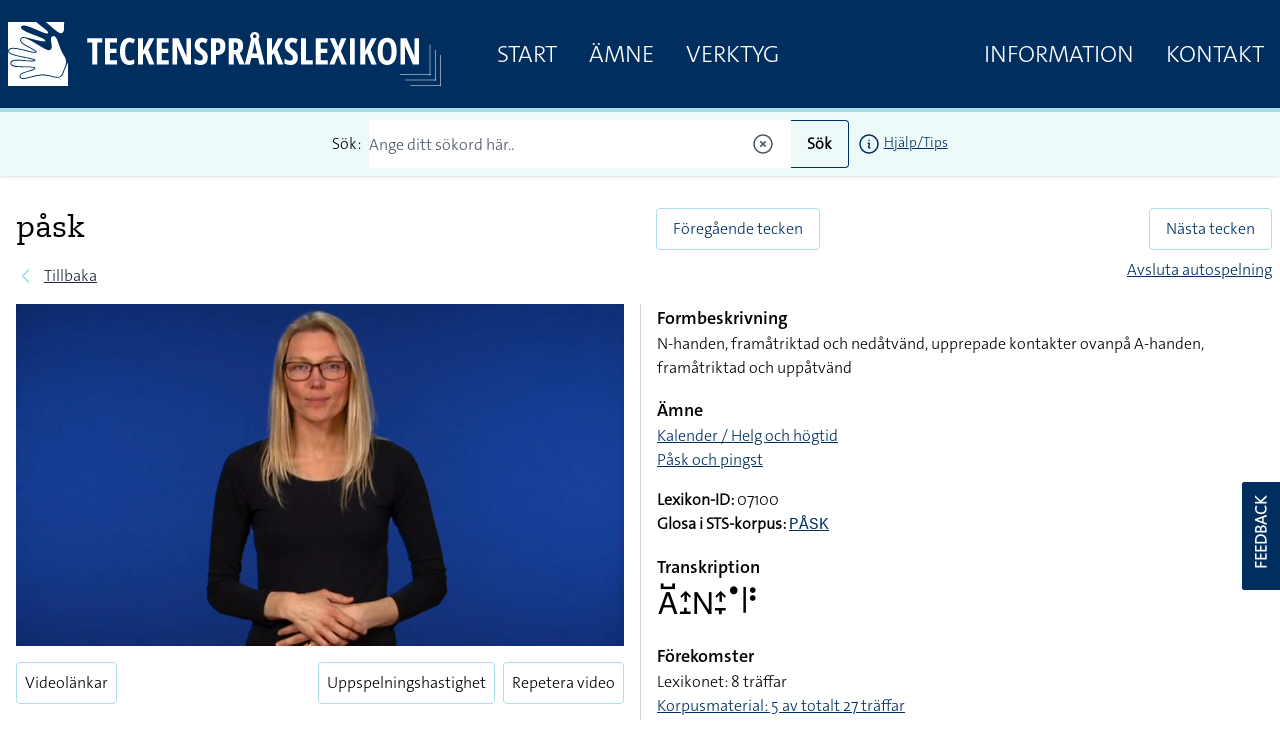

--- FILE ---
content_type: text/html; charset=UTF-8
request_url: https://teckensprakslexikon.su.se/ord/07100?autoplay=yes
body_size: 16639
content:
<!DOCTYPE html>
<html lang="sv">

<head>
    <meta charset="utf-8">
    <meta name="viewport" content="width=device-width, initial-scale=1">

    <title>påsk - Svenskt teckenspråkslexikon - Stockholms universitet</title><meta name="description" content="Information om påsk på teckenspråk."><meta property="og:title" content="påsk"><meta property="og:description" content="Information om påsk på teckenspråk."><meta property="og:image" content="https://teckensprakslexikon.su.se/photos/07/pask-07100-photo-1.jpg"><meta name="twitter:title" content="påsk"><meta name="twitter:description" content="Information om påsk på teckenspråk."><meta name="twitter:image" content="https://teckensprakslexikon.su.se/photos/07/pask-07100-photo-1.jpg"><script type="application/ld+json">{"@context":"https://schema.org","@type":"WebPage","name":"påsk","description":"Information om påsk på teckenspråk.","image":"https://teckensprakslexikon.su.se/photos/07/pask-07100-photo-1.jpg"}</script>

    <!-- Favicon -->
    <link rel="shortcut icon" href="https://teckensprakslexikon.su.se/favicon.ico">


    <link
            href="https://teckensprakslexikon.su.se/css/amidesfahani/filament-tinyeditor/tiny-css.css?v=2.0.9.0"
            rel="stylesheet"
            data-navigate-track
        />
                <link
            href="https://teckensprakslexikon.su.se/css/filament/forms/forms.css?v=3.2.71.0"
            rel="stylesheet"
            data-navigate-track
        />
                <link
            href="https://teckensprakslexikon.su.se/css/filament/support/support.css?v=3.2.71.0"
            rel="stylesheet"
            data-navigate-track
        />
    
<style>
    :root {
         --danger-50:254, 242, 242;  --danger-100:254, 226, 226;  --danger-200:254, 202, 202;  --danger-300:252, 165, 165;  --danger-400:248, 113, 113;  --danger-500:239, 68, 68;  --danger-600:220, 38, 38;  --danger-700:185, 28, 28;  --danger-800:153, 27, 27;  --danger-900:127, 29, 29;  --danger-950:69, 10, 10;  --gray-50:250, 250, 250;  --gray-100:244, 244, 245;  --gray-200:228, 228, 231;  --gray-300:212, 212, 216;  --gray-400:161, 161, 170;  --gray-500:113, 113, 122;  --gray-600:82, 82, 91;  --gray-700:63, 63, 70;  --gray-800:39, 39, 42;  --gray-900:24, 24, 27;  --gray-950:9, 9, 11;  --info-50:239, 246, 255;  --info-100:219, 234, 254;  --info-200:191, 219, 254;  --info-300:147, 197, 253;  --info-400:96, 165, 250;  --info-500:59, 130, 246;  --info-600:37, 99, 235;  --info-700:29, 78, 216;  --info-800:30, 64, 175;  --info-900:30, 58, 138;  --info-950:23, 37, 84;  --primary-50:255, 251, 235;  --primary-100:254, 243, 199;  --primary-200:253, 230, 138;  --primary-300:252, 211, 77;  --primary-400:251, 191, 36;  --primary-500:245, 158, 11;  --primary-600:217, 119, 6;  --primary-700:180, 83, 9;  --primary-800:146, 64, 14;  --primary-900:120, 53, 15;  --primary-950:69, 26, 3;  --success-50:240, 253, 244;  --success-100:220, 252, 231;  --success-200:187, 247, 208;  --success-300:134, 239, 172;  --success-400:74, 222, 128;  --success-500:34, 197, 94;  --success-600:22, 163, 74;  --success-700:21, 128, 61;  --success-800:22, 101, 52;  --success-900:20, 83, 45;  --success-950:5, 46, 22;  --warning-50:255, 251, 235;  --warning-100:254, 243, 199;  --warning-200:253, 230, 138;  --warning-300:252, 211, 77;  --warning-400:251, 191, 36;  --warning-500:245, 158, 11;  --warning-600:217, 119, 6;  --warning-700:180, 83, 9;  --warning-800:146, 64, 14;  --warning-900:120, 53, 15;  --warning-950:69, 26, 3;     }
</style>

    <link rel="preload" as="style" href="https://teckensprakslexikon.su.se/build/assets/app-I5P2u8E6.css" /><link rel="modulepreload" href="https://teckensprakslexikon.su.se/build/assets/app-TCTKHJT4.js" /><link rel="stylesheet" href="https://teckensprakslexikon.su.se/build/assets/app-I5P2u8E6.css" data-navigate-track="reload" /><script type="module" src="https://teckensprakslexikon.su.se/build/assets/app-TCTKHJT4.js" data-navigate-track="reload"></script>

    <!-- Scripts -->

    <!-- CSRF Token -->
    <meta name="csrf-token" content="1Rm0dBYdmZOOZVZuwNRW1Q23SuHhPooX2PhwlwSs">

    <link rel="apple-touch-icon" sizes="180x180" href="/apple-touch-icon.png">
    <link rel="icon" type="image/png" sizes="32x32" href="/favicon-32x32.png">
    <link rel="icon" type="image/png" sizes="16x16" href="/favicon-16x16.png">
    <link rel="manifest" href="/site.webmanifest">
    <link rel="mask-icon" href="/safari-pinned-tab.svg" color="#5bbad5">
    <meta name="msapplication-TileColor" content="#da532c">
    <meta name="theme-color" content="#ffffff">

    
    <script defer data-domain="teckensprakslexikon.su.se" src="https://eu01.siteowl.co/js/plausible.js"></script>
    <style>
        [x-cloak] {
            display: none !important;
        }
    </style>
<!-- Livewire Styles --><style >[wire\:loading][wire\:loading], [wire\:loading\.delay][wire\:loading\.delay], [wire\:loading\.inline-block][wire\:loading\.inline-block], [wire\:loading\.inline][wire\:loading\.inline], [wire\:loading\.block][wire\:loading\.block], [wire\:loading\.flex][wire\:loading\.flex], [wire\:loading\.table][wire\:loading\.table], [wire\:loading\.grid][wire\:loading\.grid], [wire\:loading\.inline-flex][wire\:loading\.inline-flex] {display: none;}[wire\:loading\.delay\.none][wire\:loading\.delay\.none], [wire\:loading\.delay\.shortest][wire\:loading\.delay\.shortest], [wire\:loading\.delay\.shorter][wire\:loading\.delay\.shorter], [wire\:loading\.delay\.short][wire\:loading\.delay\.short], [wire\:loading\.delay\.default][wire\:loading\.delay\.default], [wire\:loading\.delay\.long][wire\:loading\.delay\.long], [wire\:loading\.delay\.longer][wire\:loading\.delay\.longer], [wire\:loading\.delay\.longest][wire\:loading\.delay\.longest] {display: none;}[wire\:offline][wire\:offline] {display: none;}[wire\:dirty]:not(textarea):not(input):not(select) {display: none;}:root {--livewire-progress-bar-color: #2299dd;}[x-cloak] {display: none !important;}</style>
</head>

<body class="font-thesans-light">
        <header class="print:hidden md:mb-40" x-data="{ navOpen: false, scrolledFromTop: false, searchterm: '' }" x-init="window.pageYOffset >= 50 ? scrolledFromTop = true : scrolledFromTop = false"
        @scroll.window="window.pageYOffset >= 50 ? scrolledFromTop = true : scrolledFromTop = false">
        <div class="md:hidden" x-data="{ offcanvas: false }" x-on:togglemenu.window="offcanvas = !offcanvas">
            <div class="fixed inset-0 z-40 flex" x-show="offcanvas">

                <div class="fixed inset-0 z-30" x-show="offcanvas">
                    <div class="absolute inset-0 z-30 bg-gray-600 opacity-75"></div>
                </div>

                <div class="relative z-40 flex w-full max-w-xs flex-1 flex-col bg-su-blue"
                    x-transition:enter="transition ease-in-out duration-300 transform"
                    x-transition:enter-start="-translate-x-full" x-transition:enter-end="translate-x-0"
                    x-transition:leave="transition ease-in-out duration-300 transform"
                    x-transition:leave-start="translate-x-0" x-transition:leave-end="-translate-x-full" x-show="offcanvas">
                    <div class="absolute right-0 top-0 -mr-14 p-1">
                        <button
                            class="flex h-12 w-12 items-center justify-center rounded-full focus:bg-gray-600 focus:outline-none"
                            aria-label="Close sidebar" @click="$dispatch('togglemenu')">
                            <svg class="h-6 w-6 text-white" stroke="currentColor" fill="none" viewBox="0 0 24 24">
                                <path stroke-linecap="round" stroke-linejoin="round" stroke-width="2"
                                    d="M6 18L18 6M6 6l12 12" />
                            </svg>
                        </button>
                    </div>
                    <div class="h-0 flex-1 overflow-y-auto pb-4 pt-5">
                        <div class="flex flex-shrink-0 items-center px-4">
                            <a class="mr-8" href="/"><img class="h-14 px-2 py-2 md:h-20"
                                    src="/images/tecken-logo.svg"></a>
                        </div>

                        <nav class="mt-5 space-y-1 px-2">

                            <a class="font-thesans-light  block px-4 text-2xl uppercase leading-10 text-white no-underline"
                                href="/">Start</a>
                            <a class="font-thesans-light  block px-4 text-2xl uppercase leading-10 text-white no-underline"
                                href="/kategori">Ämne</a>

                            <a class="font-thesans-light  block px-4 text-2xl uppercase leading-10 text-white no-underline"
                                href="/verktyg">Verktyg</a>
                                                        <a class="font-thesans-light  block px-4 text-2xl uppercase leading-10 text-white no-underline"
                                href="/information">Information</a>
                            <a class="font-thesans-light  block px-4 text-2xl uppercase leading-10 text-white no-underline"
                                href="/kontakt">Kontakt</a>

                        </nav>
                    </div>
                    <div class="d-none flex hidden flex-shrink-0 border-t border-gray-200 p-4">

                    </div>
                </div>
                <div class="w-14 flex-shrink-0">
                    <!-- Force sidebar to shrink to fit close icon -->
                </div>
            </div>
        </div>

        <div class="top-0 flex h-28 w-full items-center border-b-4 border-su-blue-200 bg-su-blue transition-all duration-200 md:fixed md:z-40"
            :class="{ 'h-28': !scrolledFromTop, 'h-16': scrolledFromTop }">
            <div class="mx-auto flex w-full max-w-7xl items-center justify-between">
                <div class="pl-1 pt-1 sm:pl-3 sm:pt-3 md:hidden" x-data>
                    <button
                        class="-ml-0.5 -mt-0.5 inline-flex h-12 w-12 items-center justify-center rounded-md text-white transition duration-150 ease-in-out hover:text-black focus:bg-gray-200 focus:outline-none"
                        aria-label="Open sidebar" @click="$dispatch('togglemenu')">
                        <!-- Heroicon name: menu -->
                        <svg class="h-6 w-6" xmlns="http://www.w3.org/2000/svg" fill="none" viewBox="0 0 24 24"
                            stroke="currentColor">
                            <path stroke-linecap="round" stroke-linejoin="round" stroke-width="2"
                                d="M4 6h16M4 12h16M4 18h16" />
                        </svg>
                    </button>
                </div>
                <a class="mr-8" href="/"><img class="max-h-20 px-2 py-2" src="/images/tecken-logo.svg"></a>
                <div class="hidden flex-grow justify-between md:flex">
                    <div class="main-menu flex justify-between">
                        <a class="font-thesans-light  px-4 text-2xl uppercase leading-10 text-white no-underline"
                            href="/">Start</a>
                        <a class="font-thesans-light  px-4 text-2xl uppercase leading-10 text-white no-underline"
                            href="/kategori">Ämne</a>
                        <a class="font-thesans-light  px-4 text-2xl uppercase leading-10 text-white no-underline"
                            href="/verktyg">Verktyg</a>
                                            </div>
                    <div class="main-menu flex justify-between">
                        <a class="font-thesans-light  px-4 text-2xl uppercase leading-10 text-white no-underline"
                            href="/information">Information</a>
                        <a class="font-thesans-light  px-4 text-2xl uppercase leading-10 text-white no-underline"
                            href="/kontakt">Kontakt</a>
                    </div>
                </div>
            </div>

        </div>
                    <div class="top-28 w-full bg-su-blue-100 px-2 shadow transition-all duration-200 md:fixed md:z-40"
                :class="{ 'top-28': !scrolledFromTop, 'top-16': scrolledFromTop }">
                <form action="/sok">
                    <div class="z-10 mx-auto flex max-w-7xl items-center justify-center py-2">
                        <div class="mr-2">Sök:</div>

                        <input
                            class="font-thesans-light h-12 w-full rounded-l border-r-0 border-su-blue placeholder-gray-600 md:w-1/3"
                            name="q" type="text" value=""
                            placeholder="Ange ditt sökord här.." x-ref="searchq">
                        <svg class="relative -left-4 z-10 -ml-6 h-6 w-6 cursor-pointer text-gray-600"
                            xmlns="http://www.w3.org/2000/svg" fill="none" viewBox="0 0 24 24" stroke-width="1.5"
                            @click="$refs.searchq.value = ''" stroke="currentColor">
                            <path stroke-linecap="round" stroke-linejoin="round"
                                d="M9.75 9.75l4.5 4.5m0-4.5l-4.5 4.5M21 12a9 9 0 11-18 0 9 9 0 0118 0z" />
                        </svg>

                        <button
                            class="button font-thesans-light h-12 rounded-r border border-l-0 border-su-blue bg-su-blue-100 px-4 font-bold"
                            type="submit">Sök</button>
                        <div class="ml-2 text-sm"><a href="/information/manual/sok-enskilt-ord"><svg
                                    class="inline-block h-6 w-6" xmlns="http://www.w3.org/2000/svg" fill="none"
                                    viewBox="0 0 24 24" stroke-width="1.5" stroke="currentColor">
                                    <path stroke-linecap="round" stroke-linejoin="round"
                                        d="M11.25 11.25l.041-.02a.75.75 0 011.063.852l-.708 2.836a.75.75 0 001.063.853l.041-.021M21 12a9 9 0 11-18 0 9 9 0 0118 0zm-9-3.75h.008v.008H12V8.25z" />
                                </svg></a>
                            <a href="/information/manual/sok-enskilt-ord">Hjälp/Tips</a>
                        </div>
                    </div>
                </form>

            </div>
            </header>

            
    <div class="mx-auto w-full max-w-7xl px-2 py-4 md:py-12">
        <div class="flex flex-wrap">
            <div class="w-full px-2 pr-4 md:w-2/4">

                <div class="flex">
                    <h1 class="">påsk</h1>
                    <div class="pl-2 pt-2">
                        <div x-data="{ loading: false, inList:  false  }"
    @listupdated.window="if ($event.detail.fmId == '07100') {inList = $event.detail.inList; }">

    </div>
                    </div>
                </div>

                <div class="font-caeciliae mb-2 text-lg text-gray-600"></div>
                <div class="mb-4 flex items-center print:hidden">
                    <!-- Heroicon name: solid/chevron-left -->
                    <svg class="h-5 w-5 flex-shrink-0 text-su-blue-200" xmlns="http://www.w3.org/2000/svg" fill="none"
                        viewBox="0 0 24 24" stroke="currentColor" stroke-width="2">
                        <path stroke-linecap="round" stroke-linejoin="round" d="M15 19l-7-7 7-7" />
                    </svg>
                                            <a class="ml-2 text-gray-800 hover:text-gray-700"
                            href="javascript:window.history.back(-1);">Tillbaka</a>
                                    </div>
            </div>
            <div class="mb-2 w-full px-2 print:hidden md:w-2/4 md:px-0 md:pl-4">
                <div class="flex flex-wrap">
                    <div class="w-1/2 text-left">
                                                    <a class="btn" href="/ord/07099">Föregående tecken</a>
                                            </div>

                    <div class="w-1/2 text-right">
                                                    <a class="btn" href="/ord/07101">Nästa tecken</a>
                                            </div>
                    <div class="mt-2 w-full text-right">
                                                    <a class="w-full" href="/ord/07100">Avsluta autospelning</a>
                                            </div>

                </div>
            </div>
        </div>
        <div class="flex flex-wrap px-2">
            <div class="w-full md:w-2/4 md:pr-4">
                <div x-data="{ repeat: false, speed: 1 }">
                    <video class="js-player mainvideo h-auto w-full"
                        data-plyr-config='{"muted":true, "controls" : ["play-large", "play" , "progress", "fullscreen"] }'
                        x-ref="mainvideo" controls autoplay muted playsinline>
                        <source src="/movies/07/pask-07100-tecken.mp4?v=2025-10-21" type="video/mp4">
                    </video>

                    <div class="mt-4 flex flex-wrap justify-between pb-10 print:hidden">

                        <div class="order-2 flex w-full sm:order-1 sm:w-1/3">
                            <div class="cursor-pointer rounded border border-su-blue-200 bg-white px-2 py-2"
                                onclick="Livewire.dispatch('openModal', {component: 'modal-videolinks', arguments: {&quot;word_id&quot;:907} })">
                                Videolänkar
                            </div>
                        </div>
                        <div class="order-1 flex w-full justify-end sm:order-2 sm:w-2/3">

                            <div class="relative" x-data="{
                                open: false,
                                toggle() {
                                    if (this.open) {
                                        return this.close()
                                    }
                            
                                    this.open = true
                                },
                                close(focusAfter) {
                                    this.open = false
                            
                                    focusAfter && focusAfter.focus()
                                }
                            }"
                                x-on:keydown.escape.prevent.stop="close($refs.button)"
                                x-on:focusin.window="! $refs.panel.contains($event.target) && close()"
                                x-id="['dropdown-button']">
                                <!-- Button -->
                                <button class="mr-2 cursor-pointer rounded border border-su-blue-200 bg-white px-2 py-2"
                                    type="button" x-ref="button" x-on:click="toggle()" :aria-expanded="open"
                                    :aria-controls="$id('dropdown-button')"
                                    x-bind:class="speed != 1 ? 'bg-su-blue text-white' : ''">
                                    <span>Uppspelningshastighet</span>
                                </button>

                                <!-- Panel -->
                                <div class="absolute left-0 mt-2 w-36 overflow-hidden rounded border border-black bg-white shadow-md"
                                    style="display: none;" x-ref="panel" x-show="open" x-transition.origin.top.left
                                    x-on:click.outside="close($refs.button)" :id="$id('dropdown-button')">

                                    <div class="">
                                        <div class="block w-full cursor-pointer px-4 py-2 text-left text-sm"
                                            x-bind:class="speed == 0.25 ? 'bg-su-blue text-white' : ''"
                                            @click="close($refs.button); speed = 0.25; $refs.mainvideo.playbackRate = speed; $refs.mainvideo.defaultPlaybackRate = speed; $refs.mainvideo.load();$refs.mainvideo.play(); ">
                                            0.25x hastighet
                                        </div>

                                        <div class="block w-full cursor-pointer px-4 py-2 text-left text-sm"
                                            x-bind:class="speed == 0.5 ? 'bg-su-blue text-white' : ''"
                                            @click="close($refs.button);speed = 0.5; $refs.mainvideo.playbackRate = speed; $refs.mainvideo.defaultPlaybackRate = speed; $refs.mainvideo.load();$refs.mainvideo.play(); ">

                                            0.5x hastighet
                                        </div>
                                        <div class="border-b border-t border-gray-400">
                                            <div class="block w-full cursor-pointer px-4 py-2 text-left text-sm"
                                                x-bind:class="speed == 1 ? 'bg-su-blue text-white' : ''"
                                                @click="close($refs.button);speed = 1; $refs.mainvideo.playbackRate = speed; $refs.mainvideo.defaultPlaybackRate = speed; $refs.mainvideo.load();$refs.mainvideo.play(); ">
                                                Normal
                                            </div>
                                        </div>
                                        <div class="block w-full cursor-pointer px-4 py-2 text-left text-sm"
                                            x-bind:class="speed == 1.25 ? 'bg-su-blue text-white' : ''"
                                            @click="close($refs.button);speed = 1.25; $refs.mainvideo.playbackRate = speed; $refs.mainvideo.defaultPlaybackRate = speed; $refs.mainvideo.load();$refs.mainvideo.play(); ">

                                            1.25x hastighet
                                        </div>
                                        <div class="block w-full cursor-pointer px-4 py-2 text-left text-sm"
                                            x-bind:class="speed == 1.5 ? 'bg-su-blue text-white' : ''"
                                            @click="close($refs.button);speed = 1.5; $refs.mainvideo.playbackRate = speed; $refs.mainvideo.defaultPlaybackRate = speed; $refs.mainvideo.load();$refs.mainvideo.play(); ">

                                            1.5x hastighet
                                        </div>
                                    </div>
                                </div>
                            </div>

                            <div class="cursor-pointer rounded border border-su-blue-200 bg-white px-2 py-2"
                                x-bind:class="repeat ? 'bg-su-blue text-white' : ''"
                                @click="repeat = !repeat; $refs.mainvideo.loop = repeat; $refs.mainvideo.load();$refs.mainvideo.play(); ">
                                Repetera video
                            </div>

                                                            <script>
                                    const video = document.querySelector('video.mainvideo');

                                    video.onended = (event) => {
                                        window.location.href = '/ord/07101?autoplay=yes';
                                    };
                                </script>
                            
                        </div>
                    </div>
                </div>
                                    <div class="mb-4" x-data="{ showphotos: false }" x-cloak>
                        <span class="cursor-pointer text-su-blue underline" @click="showphotos = true;"
                            x-show="!showphotos">Visa
                            foton</span>
                        <span class="cursor-pointer text-su-blue underline" @click="showphotos = false;"
                            x-show="showphotos">Dölj foton</span>
                        <div class="print:mt-5 print:block" x-show="showphotos" x-transition>
                            <div class="grid w-full grid-cols-2 gap-2">
                                                                    <img class="w-full" src="/photos/07/pask-07100-photo-1-medium.jpg" alt="" />
                                                                                                    <img class="w-full" src="/photos/07/pask-07100-photo-2-medium.jpg" alt="" />
                                                                                                                                                                                            </div>
                        </div>
                    </div>
                            </div>
            <div class="w-full border-gray-300 md:w-2/4 md:border-l md:pl-4">
                <div>
                    <h4 class="font-thesans-semibold text-lg">Formbeskrivning</h4>
                    <p>N-handen, framåtriktad och nedåtvänd, upprepade kontakter ovanpå A-handen, framåtriktad och uppåtvänd</p>
                </div>
                                    <div class="mt-4">
                        <h4 class="font-thesans-semibold text-lg">Ämne</h4>
                        <p>
                                                            <a href="/kategori/kalender-helg-och-hogtid">Kalender / Helg och högtid</a><br />
                                                            <a href="/kategori/pask-och-pingst">Påsk och pingst</a><br />
                            
                        </p>
                    </div>
                                                
                <div class="mt-4" x-data>
                    <p>
                        <b>Lexikon-ID:</b> 07100<br />
                        <b>Glosa i STS-korpus:</b>
                                                    <a class="font-courier-new underline"
                                href="https://teckensprakskorpus.su.se/?searchterm=P%C3%85SK"
                                target="_blank">PÅSK</a>
                                                <br />

                        
                                                
                        
                    </p>
                </div>
                <div class="mt-4">
                    <h4 class="font-thesans-semibold text-lg">Transkription</h4>
                    <p>
                    <div class="font-trans">􌤤􌤹􌤴􌤸􌥌􌤴􌥙􌤟􌥼􌥻</div>
                    </p>
                </div>
                <div class="mt-4">
                    <h4 class="font-thesans-semibold text-lg">Förekomster</h4>
                    <p>Lexikonet: 8 träffar
                                                    <br /><a class="underline"
                                href="https://teckensprakskorpus.su.se/?searchterm=P%C3%85SK"
                                target="_blank">Korpusmaterial:
                                                                    5 av totalt
                                    27
                                    träffar
                                                            </a>
                                                <br />Enkäter: 0
                        träffar
                        
                    </p>
                </div>

                                    <div class="mt-4">
                        <p class="fakelink cursor-pointer underline"
                            onclick="Livewire.dispatch('openModal', { component: 'variation-modal', arguments: { word_id: 907 }})">
                            Fonologiska varianter:
                            1 st
                        </p>
                    </div>
                
                <div class="mt-4">
                    <p>
                                                                            <a class="underline" href="/ord/07100/kan-aven-betyda">Teckenformen kan
                                också betyda</a>
                                            </p>
                </div>
                <div>
                    Uppdaterat: 2026-01-23
                </div>
                <div class="mt-4">
                                            <a class="btn" href="#"
                            onclick="window.scrollTo({ top: document.getElementById('phrase').offsetTop-140, behavior: 'smooth' }); return false;">
                            Exempel</a>
                                                                            </div>
            </div>
        </div>

    </div>
            <div class="bg-su-blue-100 py-4 print:hidden">
            <div class="mx-auto w-full max-w-7xl py-8">
                <div wire:snapshot="{&quot;data&quot;:{&quot;word&quot;:[null,{&quot;class&quot;:&quot;App\\Models\\Word&quot;,&quot;key&quot;:907,&quot;s&quot;:&quot;mdl&quot;}],&quot;phrase&quot;:[null,{&quot;class&quot;:&quot;App\\Models\\Phrase&quot;,&quot;key&quot;:199160,&quot;s&quot;:&quot;mdl&quot;}],&quot;phrases_linked&quot;:[null,{&quot;keys&quot;:[199151,199153,199155,199157,199831,206758],&quot;class&quot;:&quot;Illuminate\\Database\\Eloquent\\Collection&quot;,&quot;modelClass&quot;:&quot;App\\Models\\Phrase&quot;,&quot;s&quot;:&quot;elcln&quot;}],&quot;phraseid&quot;:null},&quot;memo&quot;:{&quot;id&quot;:&quot;H2CpPgR2IyHfgR05TNeD&quot;,&quot;name&quot;:&quot;phrase-player&quot;,&quot;path&quot;:&quot;ord\/07100&quot;,&quot;method&quot;:&quot;GET&quot;,&quot;children&quot;:[],&quot;scripts&quot;:[],&quot;assets&quot;:[],&quot;errors&quot;:[],&quot;locale&quot;:&quot;sv&quot;},&quot;checksum&quot;:&quot;f7557de34b7260e89bd363e8a987037d3de921f36cc6cd549e262b47ffbdf772&quot;}" wire:effects="{&quot;url&quot;:{&quot;phraseid&quot;:{&quot;as&quot;:&quot;phraseid&quot;,&quot;use&quot;:&quot;push&quot;,&quot;alwaysShow&quot;:false,&quot;except&quot;:null}}}" wire:id="H2CpPgR2IyHfgR05TNeD" class="px-2 md:px-0" id="phrase" x-ref="phraseplayer" x-data="{ pagehash: location.hash }" x-init="if (pagehash.length == 9 && !isNaN(parseInt(pagehash.slice(-1))) && document.getElementById('phrase_' + parseInt(pagehash.slice(-1)))) { $wire.changePhrase(document.getElementById('phrase_' + parseInt(pagehash.slice(-1))).dataset.phraseid); }">

    <div class="w-full">
        <h2 class="font-thesans-semibold cursor-pointer text-4xl"
            @click.prevent="window.scrollTo({ top: $refs.phraseplayer.offsetTop-140, behavior: 'smooth' })">
            Exempel</h2>
        <h3 class="mb-6 mt-2 flex items-center text-xl">
            <div>
                Vad brukar man äta till påsk?
            </div>
            <div x-data="{ loading: false, inList:  false  }"
    @listupdated.window="if ($event.detail.fmId == '071001') {inList = $event.detail.inList; }">

    </div>
        </h3>

    </div>
    <div class="flex flex-wrap">
        <div class="w-full pr-4 md:w-2/4">

            <div x-data="{ repeat: false, speed: 1 }"
                @reloadvideo.window="$refs.phrasevideo.loop = repeat;$refs.phrasevideo.load();$refs.phrasevideo.play();window.scrollTo({ top: $refs.phraseplayer.offsetTop-140, behavior: 'smooth' });window.setTimeout(()=> {players = Plyr.setup('.js-player');
                },100)">

                <video class="js-player h-auto w-full"
                    data-plyr-config='{"muted":true, "controls" : ["play-large", "play" , "progress", "fullscreen"] }'
                    x-ref="phrasevideo" controls muted playsinline>
                    <source src="/movies/07/pask-07100-fras-1.mp4" type="video/mp4">
                </video>
                <div class="flex flex-wrap justify-between">

                    <div class="pt-4">
                        <div class="cursor-pointer rounded border border-su-blue-200 bg-white px-2 py-2"
                            onclick="Livewire.dispatch('openModal', {component: 'modal-videolinks', arguments: {&quot;phrase_id&quot;:199160} })">
                            Videolänkar
                        </div>
                        <div><strong>Lexikon-ID:</strong> <a
                                href="/ord/07100">07100</a>
                        </div>

                    </div>
                    <div>
                        <div class="mt-4 flex justify-end pb-10">
                            <div class="flex justify-center">
                                <div class="relative" x-data="{
                                    open: false,
                                    toggle() {
                                        if (this.open) {
                                            return this.close()
                                        }
                                
                                        this.open = true
                                    },
                                    close(focusAfter) {
                                        this.open = false
                                
                                        focusAfter && focusAfter.focus()
                                    }
                                }"
                                    x-on:keydown.escape.prevent.stop="close($refs.button)"
                                    x-on:focusin.window="! $refs.panel.contains($event.target) && close()"
                                    x-id="['dropdown-button']">
                                    <!-- Button -->
                                    <button
                                        class="mr-2 cursor-pointer rounded border border-su-blue-200 bg-white px-2 py-2"
                                        type="button" x-ref="button" x-on:click="toggle()" :aria-expanded="open"
                                        :aria-controls="$id('dropdown-button')"
                                        x-bind:class="speed != 1 ? 'bg-su-blue text-white' : ''">
                                        <span>Uppspelningshastighet</span>
                                    </button>

                                    <!-- Panel -->
                                    <div class="absolute left-0 mt-2 w-36 overflow-hidden rounded border border-black bg-white shadow-md"
                                        style="display: none;" x-ref="panel" x-show="open"
                                        x-transition.origin.top.left x-on:click.outside="close($refs.button)"
                                        :id="$id('dropdown-button')">

                                        <div class="">
                                            <div class="block w-full cursor-pointer px-4 py-2 text-left text-sm"
                                                x-bind:class="speed == 0.25 ? 'bg-su-blue text-white' : ''"
                                                @click="close($refs.button); speed = 0.25; $refs.phrasevideo.playbackRate = speed; $refs.phrasevideo.defaultPlaybackRate = speed; $refs.phrasevideo.load();$refs.phrasevideo.play(); ">
                                                0.25x hastighet
                                            </div>

                                            <div class="block w-full cursor-pointer px-4 py-2 text-left text-sm"
                                                x-bind:class="speed == 0.5 ? 'bg-su-blue text-white' : ''"
                                                @click="close($refs.button);speed = 0.5; $refs.phrasevideo.playbackRate = speed; $refs.phrasevideo.defaultPlaybackRate = speed; $refs.phrasevideo.load();$refs.phrasevideo.play(); ">

                                                0.5x hastighet
                                            </div>
                                            <div class="border-b border-t border-gray-400">
                                                <div class="block w-full cursor-pointer px-4 py-2 text-left text-sm"
                                                    x-bind:class="speed == 1 ? 'bg-su-blue text-white' : ''"
                                                    @click="close($refs.button);speed = 1; $refs.phrasevideo.playbackRate = speed; $refs.phrasevideo.defaultPlaybackRate = speed; $refs.phrasevideo.load();$refs.phrasevideo.play(); ">
                                                    Normal
                                                </div>
                                            </div>
                                            <div class="block w-full cursor-pointer px-4 py-2 text-left text-sm"
                                                x-bind:class="speed == 1.25 ? 'bg-su-blue text-white' : ''"
                                                @click="close($refs.button);speed = 1.25; $refs.phrasevideo.playbackRate = speed; $refs.phrasevideo.defaultPlaybackRate = speed; $refs.phrasevideo.load();$refs.phrasevideo.play(); ">

                                                1.25x hastighet
                                            </div>
                                            <div class="block w-full cursor-pointer px-4 py-2 text-left text-sm"
                                                x-bind:class="speed == 1.5 ? 'bg-su-blue text-white' : ''"
                                                @click="close($refs.button);speed = 1.5; $refs.mainvideo.playbackRate = speed; $refs.mainvideo.defaultPlaybackRate = speed; $refs.mainvideo.load();$refs.mainvideo.play(); ">

                                                1.5x hastighet
                                            </div>
                                        </div>
                                    </div>
                                </div>
                            </div>
                            <div class="cursor-pointer rounded border border-su-blue-200 bg-white px-2 py-2"
                                x-bind:class="repeat ? 'bg-su-blue text-white' : ''"
                                @click="repeat = !repeat; $refs.phrasevideo.loop = repeat; $refs.phrasevideo.load();$refs.phrasevideo.play(); ">
                                Repetera video
                            </div>
                        </div>
                    </div>
                </div>

            </div>
        </div>
        <div class="w-full border-gray-300 md:w-2/4 md:border-l md:pl-4">
            <!--[if BLOCK]><![endif]-->                <ul class="phrase-examples mb-6 divide-y divide-gray-200 rounded border bg-white" role="list">

                    <!--[if BLOCK]><![endif]-->                        <li class=" bg-su-blue text-white  relative flex cursor-pointer py-4"
                            id="phrase_1" data-phraseid="071001"
                            wire:click="changePhrase('071001')">
                            <div class="mx-3">
                                Vad brukar man äta till påsk?
                            </div>
                            <!--[if BLOCK]><![endif]--><!--[if ENDBLOCK]><![endif]-->
                        </li>
                                            <li class=" relative flex cursor-pointer py-4"
                            id="phrase_2" data-phraseid="071002"
                            wire:click="changePhrase('071002')">
                            <div class="mx-3">
                                Vi i familjen brukar åka till Skåne och fira påsken där.
                            </div>
                            <!--[if BLOCK]><![endif]--><!--[if ENDBLOCK]><![endif]-->
                        </li>
                    <!--[if ENDBLOCK]><![endif]-->
                </ul>
            <!--[if ENDBLOCK]><![endif]-->

            <!--[if BLOCK]><![endif]-->                <div class="mb-2 px-1">Andra exempelfilmer som innehåller tecknet</div>
                <ul class="phrase-examples max-h-[500px] divide-y divide-gray-200 overflow-y-auto rounded border bg-white"
                    role="list">

                    <!--[if BLOCK]><![endif]-->                        <li class=" flex cursor-pointer py-4"
                            wire:click="changePhrase('070702')">
                            <div class="mx-3">
                                Kyrkans viktigaste högtider är jul, påsk och pingst.
                            </div>
                        </li>
                                            <li class=" flex cursor-pointer py-4"
                            wire:click="changePhrase('070712')">
                            <div class="mx-3">
                                Kyrkans viktigaste högtider är jul, påsk och pingst.
                            </div>
                        </li>
                                            <li class=" flex cursor-pointer py-4"
                            wire:click="changePhrase('070732')">
                            <div class="mx-3">
                                Kyrkans viktigaste högtider är jul, påsk och pingst.
                            </div>
                        </li>
                                            <li class=" flex cursor-pointer py-4"
                            wire:click="changePhrase('070742')">
                            <div class="mx-3">
                                Kyrkans viktigaste högtider är jul, påsk och pingst.
                            </div>
                        </li>
                                            <li class=" flex cursor-pointer py-4"
                            wire:click="changePhrase('122511')">
                            <div class="mx-3">
                                Färgen man väljer på bordsduken varierar med högtiden. Julen förknippar man med rött och grönt och påsken med gult.
                            </div>
                        </li>
                                            <li class=" flex cursor-pointer py-4"
                            wire:click="changePhrase('003601')">
                            <div class="mx-3">
                                Alla affärer håller stängt under påskhelgen. Jag får vänta tills på tisdag för då öppnar de igen.
                            </div>
                        </li>
                    <!--[if ENDBLOCK]><![endif]-->
                </ul>
            <!--[if ENDBLOCK]><![endif]-->
        </div>

    </div>

</div>
<!--[if BLOCK]><![endif]--><!--[if ENDBLOCK]><![endif]-->
            </div>
        </div>
        
    
    <script>
        function listAction(fmId, action) {

            document.getElementById('listContainer').classList.add('animate-bounce');
            setTimeout(function() {
                document.getElementById('listContainer').classList.remove('animate-bounce');
            }, 2500);


            axios.get('/listor/ajax', {
                    params: {
                        action: action,
                        word: fmId
                    }
                })
                .then(function(response) {
                    if (response.data.status == 'ok') {
                        window.dispatchEvent(new CustomEvent('listupdated', {
                            'detail': {
                                fmId: fmId,
                                inList: (action == 'add' ? true : false),
                            }
                        }));
                    } else {
                        window.dispatchEvent(new CustomEvent('listupdated', {
                            'detail': {
                                fmId: fmId,
                                inList: (action == 'add' ? false : true),
                            }
                        }));
                    }
                    console.log(response);
                    //el.hide().removeClass("list-word-add").addClass("list-word-remove").html("-").fadeIn("fast");
                    //$("#list-box").trigger("updateCount", data.count)
                })
                .catch(function(error) {
                    console.log(error);
                })
                .then(function() {
                    // always executed
                });


        }
    </script>

    <script src="https://cdn.plyr.io/3.7.8/plyr.js"></script>
    <script>
        const players = Plyr.setup(".js-player");
    </script>
    
    <div class="z-24 fixed right-0 top-2/3 h-28 w-10 cursor-pointer rounded-l border-2 border-r-0 border-white bg-su-blue font-bold text-white transition duration-100 ease-in-out hover:scale-110 hover:bg-su-blue-800 print:hidden"
        onclick="Livewire.dispatch('openModal', {component: 'feedback-modal', arguments: {&quot;url&quot;:&quot;https:\/\/teckensprakslexikon.su.se\/ord\/07100?autoplay=yes&quot;} })">
        <div>
            <div class="absoute mt-14 -rotate-90">FEEDBACK</div>
        </div>
    </div>

    <div>
    </div>

    </div>

        <div class="hidden border-t-2 border-su-blue px-2 pt-2 text-sm print:block">
        Svenskt teckenspråkslexikon - https://teckensprakslexikon.su.se/'
    </div>
    <footer class="print:hidden">
        <div class="w-full border-b-4 bg-su-blue py-24">
            <div class="mx-auto w-full max-w-7xl text-white">
                <div class="flex flex-wrap">
                    <div class="w-1/2 px-2 md:w-1/3">
                        <p><strong>STOCKHOLMS UNIVERSITET</strong><br />
                            Inst. för lingvistik<br />
                            SE-106 91 Stockholm</p>

                        <p class="mt-2">Telefon: 08-16 23 47</p>

                        <p class="mt-2 text-white">
                            <a class="text-white underline" href="/kontakt">Kontakt</a><br />
                            <a class="text-white underline" href="/information/om-lexikonet">Om
                                webbplatsen</a><br />
                            <a class="text-white underline"
                                href="/information/om-lexikonet#cookies">Cookieinställningar</a>
                        </p>
                    </div>
                    <div class="w-1/2 px-2 md:w-1/3">
                        <p><strong>ANDRA WEBBPLATSER</strong><br />

                        <p class="mt-2">
                            <a class="text-white underline" href="https://teckensprakskorpus.su.se/"
                                target="_blank">STS-korpus</a><br />
                            <a class="text-white underline" href="https://gillatecken.ling.su.se/">Gilla Tecken</a><br />
                            <a class="text-white underline"
                                href="https://teckenspraksvideo.su.se/">Teckenspråksvideo</a><br />
                            <a class="mt-2 inline-block text-white underline" href="/information/om-lexikonet">Fler
                                länktips</a><br />
                        </p>
                    </div>
                    <div class="mt-4 w-full px-2 md:mt-0 md:w-1/3">
                        <p><strong>SOCIALA MEDIER</strong><br />

                        <div class="mt-2 flex">
                            <a class="mr-2 text-white" href="https://www.facebook.com/groups/848909041806827/"
                                target="_blank"><svg class="h-8 w-8 fill-current" xmlns="http://www.w3.org/2000/svg"
                                    viewBox="0 0 16 16">
                                    <path
                                        d="M7.5 1A6.508 6.508 0 001 7.5C1 11.084 3.916 14 7.5 14S14 11.084 14 7.5 11.084 1 7.5 1zm0 1C10.543 2 13 4.457 13 7.5a5.488 5.488 0 01-4.688 5.434V9.09h1.553l.244-1.576H8.313V6.65c0-.655.213-1.236.826-1.236h.984V4.037c-.173-.023-.538-.074-1.23-.074-1.444 0-2.291.763-2.291 2.5v1.049H5.117V9.09h1.487v3.83A5.487 5.487 0 012 7.5C2 4.457 4.457 2 7.5 2z" />
                                </svg></a>
                            <a class="text-white underline" href="https://twitter.com/teckenlexikon" target="_blank"><svg
                                    class="h-8 w-8 fill-current" xmlns="http://www.w3.org/2000/svg" viewBox="0 0 16 16">
                                    <path
                                        d="M15 3.297c-.523.226-1.05.394-1.633.45a3.01 3.01 0 001.281-1.52 5.447 5.447 0 01-1.804.675C12.258 2.34 11.5 2 10.684 2c-1.575 0-2.86 1.242-2.86 2.766 0 .222 0 .449.059.62-3.008 0-5.07-1.695-6.469-3.386-.293.395-.41.902-.41 1.41 0 .957.527 1.805 1.285 2.313-.469-.055-.934-.168-1.285-.336v.054A2.76 2.76 0 003.28 8.148c-.234.055-.469.114-.761.114-.172 0-.348 0-.524-.055.352 1.129 1.98 2.426 3.262 2.426C4.266 11.363 3.344 12 1.5 12H1c1.281.79 2.8 1 4.375 1 5.309 0 8.168-4.23 8.168-7.898v-.336c.582-.399 1.05-.903 1.457-1.47" />
                                </svg>
                            </a>
                        </div>
                        <div>
                            <a href="https://www.su.se/" title="Stockholms Universitet" target="_blank"><img
                                    class="mt-8 w-64" src="/images/su_logo_horizontal_swedish.svg"
                                    alt="Logo Stockholms Universitet" /></a>
                        </div>
                    </div>
                </div>
                <div class="mt-10 flex flex-wrap px-2">
                    <div class="mb-4 w-full md:mb-0 md:w-1/5">
                        <img class="" src="/images/sharerules.png" alt="">

                    </div>
                    <div class="w-full md:w-4/5">
                        Svenskt teckenspråkslexikon by <a class="text-white underline"
                            href="https://www.su.se/forskning/forsknings%C3%A4mnen/teckenspr%C3%A5k"
                            target="_blank">Avdelningen för teckenspråk, Institutionen
                            för lingvistik,
                            Stockholms universitet</a> is licensed under a
                        <a class="text-white underline" href="https://creativecommons.org/licenses/by-nc-sa/4.0/deed.sv"
                            target="_blank" rel="nofollow">Creative Commons
                            Erkännande-IckeKommersiell-DelaLika 4.0 Internationell (CC BY-NC-SA 4.0).</a>
                        Based on a work at <a class="text-white underline"
                            href="https://www.su.se/institutionen-for-lingvistik/"
                            target="_blank">https://www.su.se/institutionen-for-lingvistik/</a>. Tillstånd
                        utöver
                        denna licens kan vara tillgängligt på <a class="text-white underline"
                            href="https://www.su.se/forskning/forsknings%C3%A4mnen/teckenspr%C3%A5k"
                            target="_blank">https://www.su.se/forskning/forskningsämnen/teckenspråk</a>.<br>Kontakta
                        oss via
                        <a class="text-white underline"
                            href="mailto:teckenlexikon@ling.su.se">teckenlexikon@ling.su.se</a>.
                    </div>
                </div>
            </div>
        </div>
    </footer>

    <script>
        window.filamentData = []    </script>

            
            <script
                src="https://cdn.jsdelivr.net/npm/tinymce@7.3.0/tinymce.js"
                
                
                
                
                
            ></script>
        
                                                                                                                                                                                                                                            
            <script
                src="https://teckensprakslexikon.su.se/js/filament/notifications/notifications.js?v=3.2.71.0"
                
                
                
                
                
            ></script>
        
                
            <script
                src="https://teckensprakslexikon.su.se/js/filament/support/async-alpine.js?v=3.2.71.0"
                
                
                
                
                
            ></script>
        
                
            <script
                src="https://teckensprakslexikon.su.se/js/filament/support/support.js?v=3.2.71.0"
                
                
                
                
                
            ></script>
        
    
<style>
    :root {
            }
</style>

    <script src="//cdn.jsdelivr.net/npm/sweetalert2@11"></script>
    <script>
    /**** Livewire Alert Scripts ****/
    (()=>{var __webpack_modules__={757:(e,t,r)=>{e.exports=r(666)},666:e=>{var t=function(e){"use strict";var t,r=Object.prototype,n=r.hasOwnProperty,o="function"==typeof Symbol?Symbol:{},i=o.iterator||"@@iterator",a=o.asyncIterator||"@@asyncIterator",c=o.toStringTag||"@@toStringTag";function s(e,t,r){return Object.defineProperty(e,t,{value:r,enumerable:!0,configurable:!0,writable:!0}),e[t]}try{s({},"")}catch(e){s=function(e,t,r){return e[t]=r}}function l(e,t,r,n){var o=t&&t.prototype instanceof y?t:y,i=Object.create(o.prototype),a=new x(n||[]);return i._invoke=function(e,t,r){var n=f;return function(o,i){if(n===_)throw new Error("Generator is already running");if(n===d){if("throw"===o)throw i;return S()}for(r.method=o,r.arg=i;;){var a=r.delegate;if(a){var c=L(a,r);if(c){if(c===h)continue;return c}}if("next"===r.method)r.sent=r._sent=r.arg;else if("throw"===r.method){if(n===f)throw n=d,r.arg;r.dispatchException(r.arg)}else"return"===r.method&&r.abrupt("return",r.arg);n=_;var s=u(e,t,r);if("normal"===s.type){if(n=r.done?d:p,s.arg===h)continue;return{value:s.arg,done:r.done}}"throw"===s.type&&(n=d,r.method="throw",r.arg=s.arg)}}}(e,r,a),i}function u(e,t,r){try{return{type:"normal",arg:e.call(t,r)}}catch(e){return{type:"throw",arg:e}}}e.wrap=l;var f="suspendedStart",p="suspendedYield",_="executing",d="completed",h={};function y(){}function v(){}function b(){}var m={};s(m,i,(function(){return this}));var w=Object.getPrototypeOf,g=w&&w(w(D([])));g&&g!==r&&n.call(g,i)&&(m=g);var O=b.prototype=y.prototype=Object.create(m);function E(e){["next","throw","return"].forEach((function(t){s(e,t,(function(e){return this._invoke(t,e)}))}))}function k(e,t){function r(o,i,a,c){var s=u(e[o],e,i);if("throw"!==s.type){var l=s.arg,f=l.value;return f&&"object"==typeof f&&n.call(f,"__await")?t.resolve(f.__await).then((function(e){r("next",e,a,c)}),(function(e){r("throw",e,a,c)})):t.resolve(f).then((function(e){l.value=e,a(l)}),(function(e){return r("throw",e,a,c)}))}c(s.arg)}var o;this._invoke=function(e,n){function i(){return new t((function(t,o){r(e,n,t,o)}))}return o=o?o.then(i,i):i()}}function L(e,r){var n=e.iterator[r.method];if(n===t){if(r.delegate=null,"throw"===r.method){if(e.iterator.return&&(r.method="return",r.arg=t,L(e,r),"throw"===r.method))return h;r.method="throw",r.arg=new TypeError("The iterator does not provide a 'throw' method")}return h}var o=u(n,e.iterator,r.arg);if("throw"===o.type)return r.method="throw",r.arg=o.arg,r.delegate=null,h;var i=o.arg;return i?i.done?(r[e.resultName]=i.value,r.next=e.nextLoc,"return"!==r.method&&(r.method="next",r.arg=t),r.delegate=null,h):i:(r.method="throw",r.arg=new TypeError("iterator result is not an object"),r.delegate=null,h)}function j(e){var t={tryLoc:e[0]};1 in e&&(t.catchLoc=e[1]),2 in e&&(t.finallyLoc=e[2],t.afterLoc=e[3]),this.tryEntries.push(t)}function P(e){var t=e.completion||{};t.type="normal",delete t.arg,e.completion=t}function x(e){this.tryEntries=[{tryLoc:"root"}],e.forEach(j,this),this.reset(!0)}function D(e){if(e){var r=e[i];if(r)return r.call(e);if("function"==typeof e.next)return e;if(!isNaN(e.length)){var o=-1,a=function r(){for(;++o<e.length;)if(n.call(e,o))return r.value=e[o],r.done=!1,r;return r.value=t,r.done=!0,r};return a.next=a}}return{next:S}}function S(){return{value:t,done:!0}}return v.prototype=b,s(O,"constructor",b),s(b,"constructor",v),v.displayName=s(b,c,"GeneratorFunction"),e.isGeneratorFunction=function(e){var t="function"==typeof e&&e.constructor;return!!t&&(t===v||"GeneratorFunction"===(t.displayName||t.name))},e.mark=function(e){return Object.setPrototypeOf?Object.setPrototypeOf(e,b):(e.__proto__=b,s(e,c,"GeneratorFunction")),e.prototype=Object.create(O),e},e.awrap=function(e){return{__await:e}},E(k.prototype),s(k.prototype,a,(function(){return this})),e.AsyncIterator=k,e.async=function(t,r,n,o,i){void 0===i&&(i=Promise);var a=new k(l(t,r,n,o),i);return e.isGeneratorFunction(r)?a:a.next().then((function(e){return e.done?e.value:a.next()}))},E(O),s(O,c,"Generator"),s(O,i,(function(){return this})),s(O,"toString",(function(){return"[object Generator]"})),e.keys=function(e){var t=[];for(var r in e)t.push(r);return t.reverse(),function r(){for(;t.length;){var n=t.pop();if(n in e)return r.value=n,r.done=!1,r}return r.done=!0,r}},e.values=D,x.prototype={constructor:x,reset:function(e){if(this.prev=0,this.next=0,this.sent=this._sent=t,this.done=!1,this.delegate=null,this.method="next",this.arg=t,this.tryEntries.forEach(P),!e)for(var r in this)"t"===r.charAt(0)&&n.call(this,r)&&!isNaN(+r.slice(1))&&(this[r]=t)},stop:function(){this.done=!0;var e=this.tryEntries[0].completion;if("throw"===e.type)throw e.arg;return this.rval},dispatchException:function(e){if(this.done)throw e;var r=this;function o(n,o){return c.type="throw",c.arg=e,r.next=n,o&&(r.method="next",r.arg=t),!!o}for(var i=this.tryEntries.length-1;i>=0;--i){var a=this.tryEntries[i],c=a.completion;if("root"===a.tryLoc)return o("end");if(a.tryLoc<=this.prev){var s=n.call(a,"catchLoc"),l=n.call(a,"finallyLoc");if(s&&l){if(this.prev<a.catchLoc)return o(a.catchLoc,!0);if(this.prev<a.finallyLoc)return o(a.finallyLoc)}else if(s){if(this.prev<a.catchLoc)return o(a.catchLoc,!0)}else{if(!l)throw new Error("try statement without catch or finally");if(this.prev<a.finallyLoc)return o(a.finallyLoc)}}}},abrupt:function(e,t){for(var r=this.tryEntries.length-1;r>=0;--r){var o=this.tryEntries[r];if(o.tryLoc<=this.prev&&n.call(o,"finallyLoc")&&this.prev<o.finallyLoc){var i=o;break}}i&&("break"===e||"continue"===e)&&i.tryLoc<=t&&t<=i.finallyLoc&&(i=null);var a=i?i.completion:{};return a.type=e,a.arg=t,i?(this.method="next",this.next=i.finallyLoc,h):this.complete(a)},complete:function(e,t){if("throw"===e.type)throw e.arg;return"break"===e.type||"continue"===e.type?this.next=e.arg:"return"===e.type?(this.rval=this.arg=e.arg,this.method="return",this.next="end"):"normal"===e.type&&t&&(this.next=t),h},finish:function(e){for(var t=this.tryEntries.length-1;t>=0;--t){var r=this.tryEntries[t];if(r.finallyLoc===e)return this.complete(r.completion,r.afterLoc),P(r),h}},catch:function(e){for(var t=this.tryEntries.length-1;t>=0;--t){var r=this.tryEntries[t];if(r.tryLoc===e){var n=r.completion;if("throw"===n.type){var o=n.arg;P(r)}return o}}throw new Error("illegal catch attempt")},delegateYield:function(e,r,n){return this.delegate={iterator:D(e),resultName:r,nextLoc:n},"next"===this.method&&(this.arg=t),h}},e}(e.exports);try{regeneratorRuntime=t}catch(e){"object"==typeof globalThis?globalThis.regeneratorRuntime=t:Function("r","regeneratorRuntime = r")(t)}}},__webpack_module_cache__={};function __webpack_require__(e){var t=__webpack_module_cache__[e];if(void 0!==t)return t.exports;var r=__webpack_module_cache__[e]={exports:{}};return __webpack_modules__[e](r,r.exports,__webpack_require__),r.exports}__webpack_require__.n=e=>{var t=e&&e.__esModule?()=>e.default:()=>e;return __webpack_require__.d(t,{a:t}),t},__webpack_require__.d=(e,t)=>{for(var r in t)__webpack_require__.o(t,r)&&!__webpack_require__.o(e,r)&&Object.defineProperty(e,r,{enumerable:!0,get:t[r]})},__webpack_require__.o=(e,t)=>Object.prototype.hasOwnProperty.call(e,t);var __webpack_exports__={};(()=>{"use strict";var _babel_runtime_regenerator__WEBPACK_IMPORTED_MODULE_0__=__webpack_require__(757),_babel_runtime_regenerator__WEBPACK_IMPORTED_MODULE_0___default=__webpack_require__.n(_babel_runtime_regenerator__WEBPACK_IMPORTED_MODULE_0__);function ownKeys(e,t){var r=Object.keys(e);if(Object.getOwnPropertySymbols){var n=Object.getOwnPropertySymbols(e);t&&(n=n.filter((function(t){return Object.getOwnPropertyDescriptor(e,t).enumerable}))),r.push.apply(r,n)}return r}function _objectSpread(e){for(var t=1;t<arguments.length;t++){var r=null!=arguments[t]?arguments[t]:{};t%2?ownKeys(Object(r),!0).forEach((function(t){_defineProperty(e,t,r[t])})):Object.getOwnPropertyDescriptors?Object.defineProperties(e,Object.getOwnPropertyDescriptors(r)):ownKeys(Object(r)).forEach((function(t){Object.defineProperty(e,t,Object.getOwnPropertyDescriptor(r,t))}))}return e}function _defineProperty(e,t,r){return t in e?Object.defineProperty(e,t,{value:r,enumerable:!0,configurable:!0,writable:!0}):e[t]=r,e}function asyncGeneratorStep(e,t,r,n,o,i,a){try{var c=e[i](a),s=c.value}catch(e){return void r(e)}c.done?t(s):Promise.resolve(s).then(n,o)}function _asyncToGenerator(e){return function(){var t=this,r=arguments;return new Promise((function(n,o){var i=e.apply(t,r);function a(e){asyncGeneratorStep(i,n,o,a,c,"next",e)}function c(e){asyncGeneratorStep(i,n,o,a,c,"throw",e)}a(void 0)}))}}function evalCallbacksOptions(options){for(var callbacksKeysAllowed=["allowOutsideClick","allowEscapeKey","allowEnterKey","loaderHtml","inputOptions","inputValidator","preConfirm","preDeny","didClose","didDestroy","didOpen","didRender","willClose","willOpen"],_i=0,_callbacksKeysAllowed=callbacksKeysAllowed;_i<_callbacksKeysAllowed.length;_i++){var callbackKey=_callbacksKeysAllowed[_i];options.hasOwnProperty(callbackKey)&&("string"==typeof options[callbackKey]||options[callbackKey]instanceof String)&&options[callbackKey]&&""!=options[callbackKey].trim()&&(options[callbackKey]=eval(options[callbackKey]))}}function afterAlertInteraction(e){if(e.confirmed)return"self"===e.onConfirmed.component?void Livewire.find(e.onConfirmed.id).dispatchSelf(e.onConfirmed.listener,e.result):void Livewire.dispatchTo(e.onConfirmed.component,e.onConfirmed.listener,e.result);if(e.isDenied)return"self"===e.onDenied.component?void Livewire.find(e.onDenied.id).dispatchSelf(e.onDenied.listener,e.result):void Livewire.dispatchTo(e.onDenied.component,e.onDenied.listener,e.result);if(e.onProgressFinished&&e.dismiss===Swal.DismissReason.timer)return"self"===e.onProgressFinished.component?void Livewire.find(e.onProgressFinished.id).dispatchSelf(e.onProgressFinished.listener,e.result):void Livewire.dispatchTo(e.onProgressFinished.component,e.onProgressFinished.listener,e.result);if(e.onDismissed){if("self"===e.onDismissed.component)return void Livewire.find(e.onDismissed.id).dispatch(e.onDismissed.listener,e.result);Livewire.dispatchTo(e.onDismissed.component,e.onDismissed.listener,e.result)}}window.addEventListener("alert",function(){var e=_asyncToGenerator(_babel_runtime_regenerator__WEBPACK_IMPORTED_MODULE_0___default().mark((function e(t){var r,n,o,i,a,c,s,l;return _babel_runtime_regenerator__WEBPACK_IMPORTED_MODULE_0___default().wrap((function(e){for(;;)switch(e.prev=e.next){case 0:return o=t.detail.message,i=null!==(r=t.detail.type)&&void 0!==r?r:null,a=t.detail.data,c=t.detail.events,evalCallbacksOptions(s=t.detail.options),e.next=8,Swal.fire(_objectSpread({title:o,icon:i},s));case 8:afterAlertInteraction(_objectSpread(_objectSpread(_objectSpread({confirmed:(l=e.sent).isConfirmed,denied:l.isDenied,dismiss:l.dismiss,result:_objectSpread(_objectSpread({},l),{},{data:_objectSpread(_objectSpread({},a),{},{inputAttributes:null!==(n=s.inputAttributes)&&void 0!==n?n:null})})},c),l),s));case 10:case"end":return e.stop()}}),e)})));return function(t){return e.apply(this,arguments)}}()),window.flashAlert=function(){var e=_asyncToGenerator(_babel_runtime_regenerator__WEBPACK_IMPORTED_MODULE_0___default().mark((function e(t){var r,n,o,i,a,c,s;return _babel_runtime_regenerator__WEBPACK_IMPORTED_MODULE_0___default().wrap((function(e){for(;;)switch(e.prev=e.next){case 0:return i=t.events,a=t.events.data,evalCallbacksOptions(c=t.options),e.next=6,Swal.fire(_objectSpread({title:null!==(r=t.message)&&void 0!==r?r:"",icon:null!==(n=t.type)&&void 0!==n?n:null},c));case 6:afterAlertInteraction(_objectSpread(_objectSpread({confirmed:(s=e.sent).isConfirmed,denied:s.isDenied,dismiss:s.dismiss,result:_objectSpread(_objectSpread({},s),{},{data:_objectSpread(_objectSpread({},a),{},{inputAttributes:null!==(o=c.inputAttributes)&&void 0!==o?o:null})})},i),t.options));case 8:case"end":return e.stop()}}),e)})));return function(t){return e.apply(this,arguments)}}()})()})();
</script>


    <div wire:snapshot="{&quot;data&quot;:{&quot;activeComponent&quot;:null,&quot;components&quot;:[[],{&quot;s&quot;:&quot;arr&quot;}]},&quot;memo&quot;:{&quot;id&quot;:&quot;GhIOFIS2bQpvFNqparbz&quot;,&quot;name&quot;:&quot;livewire-ui-modal&quot;,&quot;path&quot;:&quot;ord\/07100&quot;,&quot;method&quot;:&quot;GET&quot;,&quot;children&quot;:[],&quot;scripts&quot;:[],&quot;assets&quot;:[],&quot;errors&quot;:[],&quot;locale&quot;:&quot;sv&quot;},&quot;checksum&quot;:&quot;0fde0f7cf2bcf8632ac6a2907eb6095b0c3c3e74e4f41b3b58e3da4b8e49ae09&quot;}" wire:effects="{&quot;listeners&quot;:[&quot;openModal&quot;,&quot;destroyComponent&quot;]}" wire:id="GhIOFIS2bQpvFNqparbz">
    <!--[if BLOCK]><![endif]-->        <script>(()=>{var t,e={331:()=>{function t(t){return function(t){if(Array.isArray(t))return e(t)}(t)||function(t){if("undefined"!=typeof Symbol&&null!=t[Symbol.iterator]||null!=t["@@iterator"])return Array.from(t)}(t)||function(t,o){if(!t)return;if("string"==typeof t)return e(t,o);var n=Object.prototype.toString.call(t).slice(8,-1);"Object"===n&&t.constructor&&(n=t.constructor.name);if("Map"===n||"Set"===n)return Array.from(t);if("Arguments"===n||/^(?:Ui|I)nt(?:8|16|32)(?:Clamped)?Array$/.test(n))return e(t,o)}(t)||function(){throw new TypeError("Invalid attempt to spread non-iterable instance.\nIn order to be iterable, non-array objects must have a [Symbol.iterator]() method.")}()}function e(t,e){(null==e||e>t.length)&&(e=t.length);for(var o=0,n=new Array(e);o<e;o++)n[o]=t[o];return n}window.LivewireUIModal=function(){return{show:!1,showActiveComponent:!0,activeComponent:!1,componentHistory:[],modalWidth:null,listeners:[],getActiveComponentModalAttribute:function(t){if(void 0!==this.$wire.get("components")[this.activeComponent])return this.$wire.get("components")[this.activeComponent].modalAttributes[t]},closeModalOnEscape:function(t){if(!1!==this.getActiveComponentModalAttribute("closeOnEscape")){var e=!0===this.getActiveComponentModalAttribute("closeOnEscapeIsForceful");this.closeModal(e)}},closeModalOnClickAway:function(t){!1!==this.getActiveComponentModalAttribute("closeOnClickAway")&&this.closeModal(!0)},closeModal:function(){var t=arguments.length>0&&void 0!==arguments[0]&&arguments[0],e=arguments.length>1&&void 0!==arguments[1]?arguments[1]:0,o=arguments.length>2&&void 0!==arguments[2]&&arguments[2];if(!1!==this.show){if(!0===this.getActiveComponentModalAttribute("dispatchCloseEvent")){var n=this.$wire.get("components")[this.activeComponent].name;Livewire.dispatch("modalClosed",{name:n})}if(!0===this.getActiveComponentModalAttribute("destroyOnClose")&&Livewire.dispatch("destroyComponent",{id:this.activeComponent}),e>0)for(var i=0;i<e;i++){if(o){var s=this.componentHistory[this.componentHistory.length-1];Livewire.dispatch("destroyComponent",{id:s})}this.componentHistory.pop()}var r=this.componentHistory.pop();r&&!t&&r?this.setActiveModalComponent(r,!0):this.setShowPropertyTo(!1)}},setActiveModalComponent:function(t){var e=this,o=arguments.length>1&&void 0!==arguments[1]&&arguments[1];if(this.setShowPropertyTo(!0),this.activeComponent!==t){!1!==this.activeComponent&&!1===o&&this.componentHistory.push(this.activeComponent);var n=50;!1===this.activeComponent?(this.activeComponent=t,this.showActiveComponent=!0,this.modalWidth=this.getActiveComponentModalAttribute("maxWidthClass")):(this.showActiveComponent=!1,n=400,setTimeout((function(){e.activeComponent=t,e.showActiveComponent=!0,e.modalWidth=e.getActiveComponentModalAttribute("maxWidthClass")}),300)),this.$nextTick((function(){var o,i=null===(o=e.$refs[t])||void 0===o?void 0:o.querySelector("[autofocus]");i&&setTimeout((function(){i.focus()}),n)}))}},focusables:function(){return t(this.$el.querySelectorAll("a, button, input:not([type='hidden'], textarea, select, details, [tabindex]:not([tabindex='-1'])")).filter((function(t){return!t.hasAttribute("disabled")}))},firstFocusable:function(){return this.focusables()[0]},lastFocusable:function(){return this.focusables().slice(-1)[0]},nextFocusable:function(){return this.focusables()[this.nextFocusableIndex()]||this.firstFocusable()},prevFocusable:function(){return this.focusables()[this.prevFocusableIndex()]||this.lastFocusable()},nextFocusableIndex:function(){return(this.focusables().indexOf(document.activeElement)+1)%(this.focusables().length+1)},prevFocusableIndex:function(){return Math.max(0,this.focusables().indexOf(document.activeElement))-1},setShowPropertyTo:function(t){var e=this;this.show=t,t?document.body.classList.add("overflow-y-hidden"):(document.body.classList.remove("overflow-y-hidden"),setTimeout((function(){e.activeComponent=!1,e.$wire.resetState()}),300))},init:function(){var t=this;this.modalWidth=this.getActiveComponentModalAttribute("maxWidthClass"),this.listeners.push(Livewire.on("closeModal",(function(e){var o,n,i;t.closeModal(null!==(o=null==e?void 0:e.force)&&void 0!==o&&o,null!==(n=null==e?void 0:e.skipPreviousModals)&&void 0!==n?n:0,null!==(i=null==e?void 0:e.destroySkipped)&&void 0!==i&&i)}))),this.listeners.push(Livewire.on("activeModalComponentChanged",(function(e){var o=e.id;t.setActiveModalComponent(o)})))},destroy:function(){this.listeners.forEach((function(t){t()}))}}}},754:()=>{}},o={};function n(t){var i=o[t];if(void 0!==i)return i.exports;var s=o[t]={exports:{}};return e[t](s,s.exports,n),s.exports}n.m=e,t=[],n.O=(e,o,i,s)=>{if(!o){var r=1/0;for(u=0;u<t.length;u++){for(var[o,i,s]=t[u],a=!0,c=0;c<o.length;c++)(!1&s||r>=s)&&Object.keys(n.O).every((t=>n.O[t](o[c])))?o.splice(c--,1):(a=!1,s<r&&(r=s));if(a){t.splice(u--,1);var l=i();void 0!==l&&(e=l)}}return e}s=s||0;for(var u=t.length;u>0&&t[u-1][2]>s;u--)t[u]=t[u-1];t[u]=[o,i,s]},n.o=(t,e)=>Object.prototype.hasOwnProperty.call(t,e),(()=>{var t={387:0,109:0};n.O.j=e=>0===t[e];var e=(e,o)=>{var i,s,[r,a,c]=o,l=0;if(r.some((e=>0!==t[e]))){for(i in a)n.o(a,i)&&(n.m[i]=a[i]);if(c)var u=c(n)}for(e&&e(o);l<r.length;l++)s=r[l],n.o(t,s)&&t[s]&&t[s][0](),t[s]=0;return n.O(u)},o=self.webpackChunk=self.webpackChunk||[];o.forEach(e.bind(null,0)),o.push=e.bind(null,o.push.bind(o))})(),n.O(void 0,[109],(()=>n(331)));var i=n.O(void 0,[109],(()=>n(754)));i=n.O(i)})();</script>
    <!--[if ENDBLOCK]><![endif]-->
    <!--[if BLOCK]><![endif]--><!--[if ENDBLOCK]><![endif]-->

    <div
            x-data="LivewireUIModal()"
            x-on:close.stop="setShowPropertyTo(false)"
            x-on:keydown.escape.window="closeModalOnEscape()"
            x-show="show"
            class="fixed inset-0 z-10 overflow-y-auto"
            style="display: none;"
    >
        <div class="flex items-end justify-center min-h-screen px-4 pt-4 pb-10 text-center sm:block sm:p-0">
            <div
                    x-show="show"
                    x-on:click="closeModalOnClickAway()"
                    x-transition:enter="ease-out duration-300"
                    x-transition:enter-start="opacity-0"
                    x-transition:enter-end="opacity-100"
                    x-transition:leave="ease-in duration-200"
                    x-transition:leave-start="opacity-100"
                    x-transition:leave-end="opacity-0"
                    class="fixed inset-0 transition-all transform"
            >
                <div class="absolute inset-0 bg-gray-500 opacity-75"></div>
            </div>

            <span class="hidden sm:inline-block sm:align-middle sm:h-screen" aria-hidden="true">&#8203;</span>

            <div
                    x-show="show && showActiveComponent"
                    x-transition:enter="ease-out duration-300"
                    x-transition:enter-start="opacity-0 translate-y-4 sm:translate-y-0 sm:scale-95"
                    x-transition:enter-end="opacity-100 translate-y-0 sm:scale-100"
                    x-transition:leave="ease-in duration-200"
                    x-transition:leave-start="opacity-100 translate-y-0 sm:scale-100"
                    x-transition:leave-end="opacity-0 translate-y-4 sm:translate-y-0 sm:scale-95"
                    x-bind:class="modalWidth"
                    class="inline-block w-full align-bottom bg-white rounded-lg text-left overflow-hidden shadow-xl transform transition-all sm:my-8 sm:align-middle sm:w-full"
                    id="modal-container"
                    x-trap.noscroll.inert="show && showActiveComponent"
                    aria-modal="true"
            >
                <!--[if BLOCK]><![endif]-->                <!--[if ENDBLOCK]><![endif]-->
            </div>
        </div>
    </div>
</div>

    <script src="/livewire/livewire.min.js?id=44144c23"   data-csrf="1Rm0dBYdmZOOZVZuwNRW1Q23SuHhPooX2PhwlwSs" data-update-uri="/livewire/update" data-navigate-once="true"></script>
</body>

</html>
